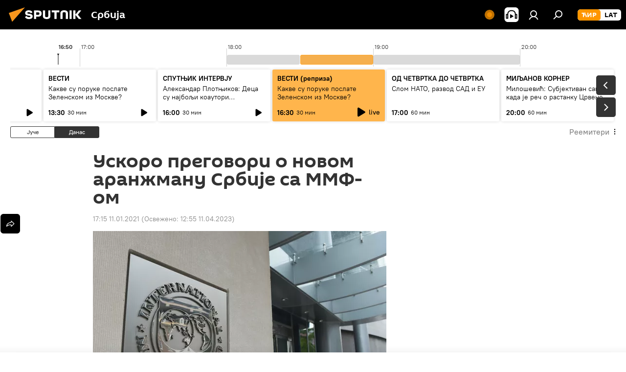

--- FILE ---
content_type: image/svg+xml
request_url: https://cdn1.img.sputnikportal.rs/i/subscribe/desc/od.svg
body_size: 8910
content:
<svg width="204" height="159" viewBox="0 0 204 159" fill="none" xmlns="http://www.w3.org/2000/svg">
<path d="M116.666 158.211C156.473 158.211 188.743 151.749 188.743 143.777C188.743 135.806 156.473 129.344 116.666 129.344C76.8599 129.344 44.5903 135.806 44.5903 143.777C44.5903 151.749 76.8599 158.211 116.666 158.211Z" fill="#FF0B51" stroke="black" stroke-miterlimit="10"/>
<path d="M194.784 110.781C195.583 110.672 196.33 110.322 196.925 109.777C197.359 109.042 197.719 108.267 198 107.461C198.295 108.507 198.651 109.535 199.066 110.539C199.643 111.487 200.369 112.335 201.215 113.05C200.414 113.158 199.664 113.509 199.066 114.055C198.64 114.789 198.283 115.561 198 116.361C197.703 115.318 197.344 114.293 196.925 113.292C196.347 112.347 195.625 111.5 194.784 110.781Z" fill="white" stroke="black" stroke-width="0.5" stroke-miterlimit="10"/>
<path d="M188.52 122.192C189.319 122.083 190.066 121.733 190.661 121.187C191.084 120.451 191.444 119.679 191.736 118.881C192.033 119.923 192.389 120.948 192.801 121.95C193.375 122.9 194.102 123.748 194.951 124.461C194.149 124.567 193.399 124.918 192.801 125.465C192.374 126.201 192.017 126.977 191.736 127.781C191.431 126.737 191.073 125.709 190.661 124.703C190.083 123.758 189.361 122.911 188.52 122.192Z" fill="white" stroke="black" stroke-width="0.5" stroke-miterlimit="10"/>
<path d="M142.335 148.157C154.915 148.157 165.113 145.68 165.113 142.624C165.113 139.568 154.915 137.09 142.335 137.09C129.756 137.09 119.558 139.568 119.558 142.624C119.558 145.68 129.756 148.157 142.335 148.157Z" fill="black" stroke="black" stroke-width="0.5" stroke-miterlimit="10"/>
<path d="M138.675 140.904C138.601 140.904 136.497 143.768 136.228 143.526C134.718 142.168 134.375 133.854 131.808 130.134C126.295 122.145 128.102 114.771 129.955 104.029C130.27 102.169 128.278 92.5157 127.314 85.922C126.35 79.3283 125.785 75.8408 126.554 75.227C129.232 73.0694 133.967 74.1668 135.765 80.9837C136.692 84.7037 139.879 95.1848 140.398 96.3473C141.418 98.8583 147.126 111.395 161.202 110.781C175.278 110.167 146.505 140.894 146.505 140.894L139.092 141.489" fill="#F4EFD7"/>
<path d="M138.675 140.904C138.601 140.904 136.497 143.768 136.228 143.526C134.718 142.168 134.375 133.854 131.808 130.134C126.295 122.145 128.102 114.771 129.955 104.029C130.27 102.169 128.278 92.5157 127.314 85.922C126.35 79.3283 125.785 75.8408 126.554 75.227C129.232 73.0694 133.967 74.1668 135.765 80.9837C136.692 84.7037 139.879 95.1848 140.398 96.3473C141.418 98.8583 147.126 111.395 161.202 110.781C175.278 110.167 146.505 140.894 146.505 140.894L139.092 141.489" stroke="black" stroke-width="0.5" stroke-miterlimit="10"/>
<path d="M129.594 135.919C129.594 135.919 128.315 128.135 132.281 122.676C141.297 110.288 150.536 110.846 150.536 110.846C150.536 110.846 179.217 92.9993 179.263 99.128C179.309 105.257 177.233 111.506 176.094 113.329C174.954 115.152 159.599 128.423 154.715 135.491C153.687 136.998 153.789 147.051 153.427 147.163C147.08 148.967 137.183 148.195 130.261 146.874C130.066 146.837 129.658 137.77 129.594 135.919Z" fill="#F4EFD7" stroke="black" stroke-width="0.5" stroke-miterlimit="10"/>
<path d="M178.466 93.1945L133.411 69.7492C129.705 68.4565 126.628 64.3459 126.628 60.598L116.694 7.43921C116.694 3.71921 129.668 -0.000794291 133.374 1.24541L187.992 20.1244C191.699 21.4078 194.775 25.5277 194.775 29.2663V84.0805C194.785 93.4456 182.191 94.4779 178.466 93.1945Z" fill="#FF0B51" stroke="black" stroke-miterlimit="10"/>
<path d="M177.326 92.8316L122.709 73.9526C119.002 72.6692 115.925 68.5493 115.925 64.8107V9.98724C115.925 6.26724 118.983 4.23984 122.709 5.53254L177.326 24.4022C181.033 25.6949 184.109 29.8055 184.109 33.5534V88.349C184.109 92.069 181.061 94.1151 177.326 92.8316Z" fill="#CE2C53" stroke="black" stroke-width="0.5" stroke-miterlimit="10"/>
<path d="M164.14 30.9122C161.141 27.9715 157.701 25.5206 153.946 23.6489C152.037 22.721 150.053 21.9557 148.016 21.3611C146.905 21.0601 145.775 20.8364 144.633 20.6915C136.451 19.6034 128.769 22.7096 125.108 29.8892C123.64 32.767 122.881 35.9561 122.894 39.1892C122.894 40.0355 122.894 40.8632 122.968 41.7467C122.968 42.1466 122.968 42.5651 123.023 42.9929L123.181 42.8906C126.281 40.6578 129.969 39.3929 133.782 39.2543C134.709 39.1985 135.635 39.1613 136.562 39.1148L137.73 39.059C138.091 39.059 138.202 38.8544 138.063 38.408C137.924 37.9616 137.739 37.2827 137.591 36.7154L137.517 36.3992C136.758 33.7798 136.384 31.0636 136.405 28.3361C136.525 25.5461 137.609 23.5094 140.111 22.9235C141.558 22.5982 143.031 22.4114 144.513 22.3655C146.08 22.3184 147.631 22.701 148.998 23.4722C151.243 24.7372 152.906 26.8333 153.631 29.3126C154.206 31.0424 154.669 32.7908 155.132 34.5392L155.29 35.1158C155.448 35.7203 155.577 36.3248 155.698 36.92C155.818 37.4873 155.939 38.0453 156.078 38.6033C156.169 38.945 156.367 39.2483 156.643 39.4682C157.23 39.7479 157.854 39.9421 158.496 40.0448C159.033 40.1121 159.577 39.9814 160.025 39.6769C160.473 39.3724 160.796 38.9149 160.933 38.3894C161.176 37.7576 161.38 37.1116 161.545 36.455C161.647 36.1016 161.74 35.7482 161.851 35.4041C161.962 35.06 161.981 34.9856 162.036 34.7717C162.462 33.3116 162.889 31.8515 164.371 31.2656L164.251 31.1261C164.218 31.0527 164.181 30.9813 164.14 30.9122ZM157.653 31.2749C157.695 31.2695 157.737 31.2734 157.777 31.2862C157.817 31.2991 157.854 31.3206 157.885 31.3493C158.089 31.5479 158.228 31.8041 158.283 32.084C158.357 32.4467 158.107 32.6141 157.792 32.456C157.55 32.3051 157.372 32.07 157.292 31.7957C157.286 31.6822 157.317 31.5699 157.38 31.4758C157.444 31.3818 157.536 31.3112 157.644 31.2749H157.653ZM129.186 35.0879C129.202 35.1261 129.211 35.1672 129.211 35.2088C129.211 35.2503 129.202 35.2915 129.186 35.3297C129.099 35.4113 128.991 35.4654 128.874 35.4853C128.757 35.5051 128.636 35.4898 128.528 35.4413C128.292 35.2815 128.124 35.0396 128.055 34.7624C128.009 34.4276 128.278 34.2788 128.611 34.4741C128.854 34.6207 129.05 34.8336 129.177 35.0879H129.186ZM173.202 71.3579C175.405 68.4845 176.728 65.0305 177.011 61.4162C177.21 58.9019 177.141 56.3736 176.807 53.8739C175.803 48.1593 173.546 42.7401 170.2 38.0081C170.126 37.8924 170.045 37.7806 169.959 37.6733C169.839 38.6033 169.7 39.5333 169.551 40.3517C169.39 41.5622 168.976 42.7251 168.337 43.7649C167.699 44.8047 166.85 45.6982 165.845 46.3874C164.149 47.5964 162.453 48.8054 160.748 49.9958C159.923 50.5724 159.96 51.5489 160.887 52.6184C160.969 52.7188 161.055 52.815 161.147 52.9067L161.276 53.0555C162.789 54.7048 164.162 56.4779 165.381 58.3565C166.228 59.5314 166.801 60.8821 167.059 62.309C167.463 65.0852 168.282 67.7845 169.487 70.3163C169.755 70.9301 170.061 71.5718 170.413 72.2228C170.654 72.7064 170.895 73.2086 171.127 73.7015C171.889 72.9992 172.581 72.2236 173.193 71.3858L173.202 71.3579ZM170.765 49.289C170.568 49.2652 170.367 49.2856 170.178 49.3485C169.989 49.4115 169.817 49.5155 169.672 49.6532C169.528 49.7909 169.416 49.9588 169.344 50.145C169.271 50.3312 169.241 50.5311 169.255 50.7305C169.129 50.2373 168.883 49.7834 168.538 49.4099C168.193 49.0364 167.761 48.7551 167.281 48.5915C168.208 48.5171 168.754 48.1637 168.754 47.1035C168.9 47.5983 169.157 48.0529 169.506 48.4319C169.854 48.811 170.285 49.1042 170.765 49.289ZM164.798 54.497C164.483 54.3457 164.231 54.0892 164.084 53.7716C163.899 53.2229 164.362 53.1206 164.77 53.2415C164.958 53.2942 165.125 53.4054 165.246 53.5591C165.368 53.7128 165.438 53.9011 165.446 54.0971C165.446 54.5249 165.178 54.7295 164.798 54.5342V54.497ZM124.636 49.8191C125.004 50.2729 125.476 50.6307 126.012 50.8622C126.547 51.0938 127.131 51.1921 127.712 51.149C129.03 51.0476 130.296 50.5879 131.373 49.8191C133.791 48.2381 136.757 47.7917 139.926 47.7731C140.156 47.8235 140.358 47.9599 140.491 48.1544C140.871 48.9635 141.26 49.7633 141.649 50.5724C142.799 52.9253 143.948 55.2968 144.958 57.6776C146.255 60.728 144.411 62.7089 141.492 61.7138C140.592 61.3962 139.659 61.1779 138.712 61.0628C136.228 60.7931 135.228 62.1974 135.774 64.8665C136.037 66.2625 136.662 67.5643 137.586 68.6404C138.51 69.7165 139.701 70.5288 141.038 70.9952C144.175 72.2872 147.665 72.432 150.898 71.4044C152.547 70.8836 153.261 69.377 153.733 67.6844C154.29 65.4327 154.477 63.1052 154.289 60.7931C154.289 59.9561 154.289 59.9468 155.105 60.2537C156.42 60.7632 157.531 61.6951 158.265 62.9042C159.267 64.489 159.918 66.2715 160.174 68.1308C160.303 68.9957 160.368 69.8513 160.433 70.7069C160.433 71.051 160.479 71.4044 160.507 71.7578C160.561 72.8155 160.94 73.8306 161.592 74.6633C162.244 75.496 163.137 76.1054 164.149 76.4078L164.937 76.6589L165.585 76.8728C152.584 81.839 131.521 70.2233 124.636 49.8191ZM155.865 70.9301C155.928 70.9874 156.011 71.0175 156.096 71.0138C156.198 70.9826 156.288 70.9201 156.353 70.835C156.418 70.7499 156.454 70.6465 156.458 70.5395C156.453 70.4081 156.411 70.2808 156.337 70.1722C156.264 70.0636 156.161 69.9781 156.041 69.9257C155.989 69.8982 155.932 69.8835 155.874 69.8829C155.816 69.8823 155.758 69.8958 155.706 69.9223C155.655 69.9488 155.61 69.9874 155.576 70.035C155.542 70.0825 155.52 70.1375 155.512 70.1954C155.531 70.4766 155.657 70.7396 155.865 70.9301ZM133.828 53.9948C134.208 54.1157 134.236 53.6321 134.227 53.4647C134.204 53.3509 134.156 53.2436 134.088 53.1504C134.019 53.0572 133.93 52.9803 133.828 52.9253C133.625 52.8602 133.467 53.0927 133.439 53.2508C133.411 53.4089 133.467 53.8832 133.828 53.9948ZM142.502 33.3023C142.837 34.177 143.378 34.9576 144.078 35.5777C144.778 36.1979 145.617 36.6392 146.524 36.8642C148.415 37.2961 150.391 37.157 152.204 36.4643C152.566 36.314 152.864 36.0405 153.045 35.6919C153.227 35.3433 153.28 34.9418 153.196 34.5578C152.97 32.5157 152.34 30.5395 151.342 28.7453C150.8 27.71 149.92 26.8927 148.85 26.4296C147.794 25.9797 146.65 25.7762 145.504 25.8344C143.651 25.8902 142.28 26.6807 141.872 28.5779C141.615 30.1806 141.834 31.8237 142.502 33.3023ZM151.769 32.5211C151.964 32.9923 152.101 33.4858 152.176 33.9905C152.229 34.2903 152.176 34.5991 152.028 34.8647C151.949 34.9625 151.846 35.0379 151.729 35.0836C151.612 35.1292 151.485 35.1435 151.361 35.1251C151.19 35.0581 151.045 34.9381 150.946 34.7826C150.848 34.627 150.802 34.444 150.814 34.2602C150.814 34.037 150.814 33.8045 150.759 33.5627C150.715 33.2546 150.693 32.9438 150.694 32.6327C150.687 32.5138 150.712 32.3955 150.766 32.2894C150.82 32.1833 150.9 32.0932 151 32.0282C151.085 32.0092 151.174 32.0077 151.261 32.0237C151.347 32.0398 151.43 32.0731 151.503 32.1216C151.576 32.1702 151.639 32.233 151.688 32.3064C151.737 32.3798 151.771 32.4623 151.787 32.549L151.769 32.5211ZM150.36 28.829C150.663 29.1171 150.856 29.5017 150.907 29.9171C150.907 30.1961 150.61 30.2798 150.434 30.2798C150.194 30.2466 149.974 30.1278 149.813 29.945C149.573 29.6555 149.393 29.3202 149.285 28.9592C149.23 28.7174 149.285 28.3919 149.489 28.3082C149.693 28.2245 150.045 28.4291 150.184 28.6151L150.36 28.829Z" fill="white" stroke="black" stroke-miterlimit="10"/>
<path d="M175.371 113.246C175.491 112.864 185.147 103.415 190.021 94.6455C194.896 85.8756 199.557 77.4126 202.365 74.3715C205.172 71.3304 200.252 68.3265 195.211 71.6466C190.17 74.9667 183.942 84.3783 182.895 87.2799C181.848 90.1815 169.227 102.16 168.801 102.634C168.374 103.109 175.371 113.246 175.371 113.246Z" fill="#F4EFD7" stroke="black" stroke-width="0.5" stroke-miterlimit="10"/>
<path d="M175.649 113.617C176.65 112.325 186.343 95.287 189.632 85.6615C192.922 76.036 196.036 66.6523 198.297 63.0811C200.558 59.5099 195.081 57.4267 190.642 61.6675C186.204 65.9083 181.682 76.4824 181.153 79.5886C180.625 82.6948 170.96 96.0217 169.922 97.4353" fill="#F4EFD7"/>
<path d="M175.649 113.617C176.65 112.325 186.343 95.287 189.632 85.6615C192.922 76.036 196.036 66.6523 198.297 63.0811C200.558 59.5099 195.081 57.4267 190.642 61.6675C186.204 65.9083 181.682 76.4824 181.153 79.5886C180.625 82.6948 170.96 96.0217 169.922 97.4353" stroke="black" stroke-width="0.5" stroke-miterlimit="10"/>
<path d="M172.813 113.831C173.647 111.32 178.874 97.4168 180.338 88.4609C181.932 78.7238 183.396 69.2471 184.971 65.4713C186.546 61.6955 180.986 60.5888 177.419 65.3597C173.851 70.1306 171.238 80.9837 171.238 84.0341C171.238 87.0845 163.556 102.495 163.306 103.034" fill="#F4EFD7"/>
<path d="M172.813 113.831C173.647 111.32 178.874 97.4168 180.338 88.4609C181.932 78.7238 183.396 69.2471 184.971 65.4713C186.546 61.6955 180.986 60.5888 177.419 65.3597C173.851 70.1306 171.238 80.9837 171.238 84.0341C171.238 87.0845 163.556 102.495 163.306 103.034" stroke="black" stroke-width="0.5" stroke-miterlimit="10"/>
<path d="M165.743 112.79C165.891 110 166.669 100.021 165.789 93.9291C164.807 86.8704 163.787 79.9791 164.167 77.0217C164.547 74.0643 159.942 74.7804 158.255 79.0119C156.569 83.2434 156.995 91.3251 157.69 93.4083C158.385 95.4915 155.92 108.065 155.837 108.502" fill="#F4EFD7"/>
<path d="M165.743 112.79C165.891 110 166.669 100.021 165.789 93.9291C164.807 86.8704 163.787 79.9791 164.167 77.0217C164.547 74.0643 159.942 74.7804 158.255 79.0119C156.569 83.2434 156.995 91.3251 157.69 93.4083C158.385 95.4915 155.92 108.065 155.837 108.502" stroke="black" stroke-width="0.5" stroke-miterlimit="10"/>
<path d="M94.7323 117.551L33.1924 137.565V58.4775L94.7323 38.4639V117.551Z" fill="#CA2665" stroke="black" stroke-width="0.5" stroke-miterlimit="10"/>
<path d="M94.7323 100.411L33.1924 120.434V58.8217L94.7323 38.7988V100.411Z" fill="#A652EF" stroke="#0A0A0A" stroke-width="0.5" stroke-miterlimit="10"/>
<path d="M107.15 83.9782L45.6467 103.982V33.163L107.15 13.1587V83.9782Z" fill="#3F3F3F" stroke="black" stroke-width="0.5" stroke-miterlimit="10"/>
<path d="M63.9115 16.7393C63.9115 16.7393 57.8511 14.4701 57.7213 14.5259C57.6307 14.4985 57.534 14.4985 57.4433 14.5259L36.0373 21.4823C35.8556 21.5588 35.7009 21.6884 35.5935 21.8542C35.4861 22.0201 35.4308 22.2146 35.435 22.4123V46.0436C35.4261 46.1527 35.453 46.2617 35.5116 46.354C35.5701 46.4464 35.6571 46.517 35.7593 46.5551L42.1533 48.722L44.9333 43.8488L45.1743 44.4254L46.8145 43.0211L57.397 39.5708C57.5836 39.5013 57.743 39.3733 57.8514 39.2058C57.9599 39.0383 58.0118 38.8402 57.9993 38.6408V27.3134L63.9115 16.7393Z" fill="black" stroke="black" stroke-width="0.5" stroke-miterlimit="10"/>
<path d="M63.5593 41.7655L42.1533 48.7312C41.8197 48.8428 41.551 48.6196 41.551 48.229V24.5884C41.5468 24.3906 41.6021 24.1961 41.7095 24.0303C41.8169 23.8644 41.9716 23.7348 42.1533 23.6584L63.5593 16.7392C63.8929 16.6369 64.1617 16.8601 64.1617 17.2414V40.9192C64.1567 41.1044 64.0967 41.2839 63.9894 41.4347C63.8821 41.5855 63.7323 41.7007 63.5593 41.7655Z" fill="#CE2C53" stroke="black" stroke-width="0.5" stroke-miterlimit="10"/>
<path d="M55.9885 4.63037L49.6408 18.2642L44.9612 8.22017" stroke="black" stroke-miterlimit="10"/>
<path d="M20.1911 137.639C19.4666 137.533 18.7912 137.209 18.2544 136.709C17.8814 136.042 17.5712 135.342 17.3277 134.617C17.0748 135.564 16.7654 136.496 16.4011 137.407C15.8756 138.264 15.2189 139.033 14.4551 139.685C15.1847 139.783 15.8652 140.109 16.4011 140.615C16.7752 141.282 17.0855 141.982 17.3277 142.708C17.5836 141.761 17.893 140.829 18.2544 139.918C18.776 139.06 19.4296 138.291 20.1911 137.639Z" fill="white" stroke="black" stroke-width="0.5" stroke-miterlimit="10"/>
<path d="M12.0458 120.108C11.3213 120.002 10.6459 119.678 10.1091 119.178C9.71843 118.514 9.39259 117.813 9.1361 117.086C8.88179 118.033 8.57237 118.965 8.20944 119.876C7.68918 120.734 7.03533 121.504 6.27271 122.154C6.99937 122.253 7.67678 122.579 8.20944 123.084C8.58069 123.752 8.89085 124.453 9.1361 125.177C9.40579 124.229 9.73068 123.297 10.1091 122.387C10.6295 121.529 11.2833 120.759 12.0458 120.108Z" fill="white" stroke="black" stroke-width="0.5" stroke-miterlimit="10"/>
<path d="M107.057 101.099L45.5171 121.122V103.982L107.057 83.9688V101.099Z" fill="#3F3F3F" stroke="black" stroke-width="0.5" stroke-miterlimit="10"/>
<path d="M58.0364 112.381L56.7762 109.739C56.8488 109.403 56.8891 109.06 56.8966 108.716C56.8966 106.577 55.3584 105.331 53.468 105.926C52.4714 106.324 51.6142 107.009 51.0041 107.894C50.3941 108.779 50.0584 109.826 50.0393 110.902C50.0393 113.041 51.5776 114.287 53.468 113.692C54.3405 113.386 55.1021 112.826 55.6549 112.083L58.0364 112.381Z" fill="white" stroke="black" stroke-miterlimit="10"/>
<path d="M20.6176 84.9826L37.1679 79.3375C37.6336 79.1603 38.1478 79.1603 38.6135 79.3375L38.734 79.2817L42.524 80.5651L40.0684 83.3551V95.6311C40.0684 97.6678 38.771 99.7603 37.1679 100.281L33.7207 101.453L34.8698 101.509L33.5446 105.898V111.785L29.3561 110.762L26.8263 103.815L23.6015 104.987L22.6748 106.977L19.2462 106.047C18.7328 105.819 18.3051 105.433 18.0252 104.945C17.7452 104.457 17.6276 103.891 17.6894 103.332V89.6605C17.7079 87.6238 19.0145 85.5592 20.6176 84.9826Z" fill="black" stroke="black" stroke-width="0.5" stroke-miterlimit="10"/>
<path d="M24.5465 86.1543L41.0968 80.5092C42.6999 79.9605 43.9972 81.1695 43.9972 83.2062V96.8586C43.9972 98.8953 42.6999 100.988 41.0968 101.509L35.648 103.294C35.129 105.47 33.7947 110.818 33.6464 111.618H33.5815L31.1814 104.838L24.6021 107.154C22.999 107.702 21.6924 106.493 21.6924 104.457V90.8322C21.6368 88.7955 22.9434 86.703 24.5465 86.1543Z" fill="#FF0B51"/>
<path d="M29.6525 89.6883C29.9262 89.5236 30.2327 89.4215 30.5503 89.3894C30.8678 89.3573 31.1885 89.3959 31.4894 89.5025C31.7904 89.6091 32.0642 89.781 32.2912 90.0061C32.5183 90.2311 32.6931 90.5037 32.8032 90.8043C32.8032 90.8043 33.6372 88.0143 35.9538 87.6516C38.2705 87.2889 39.2806 89.9859 38.4466 92.5341C37.3093 95.7188 35.4356 98.5873 32.9792 100.904L32.8032 101.081L32.6271 101.016C31.4202 100.657 30.3058 100.039 29.3615 99.2034C28.4173 98.3681 27.6659 97.3363 27.1598 96.1797C26.7814 94.9743 26.8219 93.6757 27.2748 92.4964C27.7276 91.3172 28.5659 90.3271 29.6525 89.6883Z" fill="white" stroke="black" stroke-miterlimit="10"/>
<path d="M19.2739 20.459C18.5472 20.3601 17.8698 20.0348 17.3372 19.529C16.9642 18.8619 16.654 18.1614 16.4105 17.4365C16.1531 18.383 15.8438 19.3144 15.4838 20.2265C14.9584 21.0838 14.3017 21.8527 13.5378 22.505C14.2669 22.6051 14.9469 22.9301 15.4838 23.435C15.8542 24.1034 16.1643 24.8037 16.4105 25.5275C16.6648 24.5802 16.9742 23.6486 17.3372 22.7375C17.8631 21.8833 18.5163 21.1149 19.2739 20.459Z" fill="white" stroke="black" stroke-width="0.5" stroke-miterlimit="10"/>
<path d="M24.0184 58.4127V47.6619C24.0184 45.2718 23.1659 41.5425 20.9604 39.8778C20.4286 39.4886 19.8454 39.1756 19.2275 38.9478L18.5696 36.1578L15.2243 34.9023V34.9674C14.9153 34.9041 14.5949 34.9266 14.2977 35.0325C14.2631 35.0441 14.2315 35.0632 14.205 35.0883H14.0845C13.4553 35.3893 12.9107 35.8427 12.4997 36.4077C12.0888 36.9728 11.8246 37.6316 11.7308 38.3247V40.1847C10.0065 41.2738 8.53674 42.7235 7.4218 44.4348C5.50568 47.3568 4.44314 50.7588 4.35453 54.2556V64.9599L1 70.1772V72.4557L4.65106 73.6554L6.6712 70.5678L11.9347 68.8194L16.4475 67.3221L27.3822 63.6765V61.3794L24.0184 58.4127Z" fill="black" stroke="black" stroke-width="0.5" stroke-miterlimit="10"/>
<path d="M17.5874 69.0052L17.4391 69.061L16.7812 68.8657L16.4383 69.3865L10.7949 71.2465C10.8969 73.0507 11.9811 74.1946 13.4174 74.1295L13.3155 74.2783L16.8646 75.3292C17.1611 75.2083 21.2755 70.2049 21.2755 70.2049L17.5689 69.0982C17.5689 69.0982 17.5874 69.0424 17.5874 69.0052Z" fill="black" stroke="black" stroke-width="0.5" stroke-miterlimit="10"/>
<path d="M31.0426 62.5974V64.8666L20.1079 68.5122L15.5951 70.0095L4.6604 73.6551V71.3766L8.0242 66.1593V55.4085C8.11005 51.9068 9.16921 48.4989 11.0822 45.5691C12.2037 43.8575 13.6758 42.4055 15.4005 41.3097V39.4497C15.5066 38.7628 15.7804 38.1128 16.1976 37.5579C16.6147 37.0029 17.1622 36.5602 17.7913 36.2691C17.8074 36.2622 17.8247 36.2587 17.8422 36.2587C17.8598 36.2587 17.8771 36.2622 17.8932 36.2691C17.9197 36.244 17.9513 36.2249 17.9859 36.2133C18.2514 36.1379 18.5303 36.123 18.8023 36.1696C19.0743 36.2162 19.3325 36.3232 19.5581 36.4827C19.7836 36.6422 19.9708 36.8503 20.106 37.0917C20.2413 37.3331 20.321 37.6017 20.3396 37.878V39.738C21.8987 39.6481 23.4362 40.1381 24.6579 41.1144C26.8633 42.7791 27.7159 46.4991 27.7159 48.8985V59.6121L31.0426 62.5974ZM14.4553 72.4647C14.5757 74.5851 16.0491 75.8127 17.8561 75.2547C19.6631 74.6967 21.1273 72.4647 21.2477 70.2513L14.4553 72.4647Z" fill="#FF0B51"/>
<path d="M91.0719 57.9383C90.8198 54.7916 90.1305 51.6957 89.024 48.7406C89.4224 43.7186 89.8209 39.0035 89.8209 39.0035L83.1026 36.8645L79.8778 39.887C79.7666 39.3569 79.6368 38.8268 79.4793 38.2967L81.101 29.6942L74.8553 28.1504L74.707 28.7177C74.0676 31.0706 71.4266 40.3799 67.9516 46.0343C65.2457 50.4425 59.2965 61.1933 59.6672 71.6651C59.8896 78.0635 62.9847 81.3929 66.7932 82.6484L76.4769 84.8711L78.1912 81.3464C87.2077 76.8824 91.563 66.7082 91.0719 57.9383Z" fill="black" stroke="black" stroke-width="0.5" stroke-miterlimit="10"/>
<path d="M81.6014 84.0621C75.2074 86.1453 66.2744 84.2481 65.8481 73.209C65.4867 62.7372 71.4081 51.9771 74.1325 47.5782C78.1357 41.0682 81.0362 29.6943 81.0362 29.6943C82.8145 32.5191 84.2487 35.5477 85.3081 38.7153C87.1058 43.8303 86.8278 50.2659 86.8278 50.2659C87.6503 48.3828 88.2986 46.4278 88.7646 44.4255C89.0333 42.8724 89.7839 39.0036 89.7839 39.0036C89.7839 39.0036 96.7339 49.8381 97.2806 59.4636C97.8274 69.0891 92.5639 80.4816 81.6014 84.0621Z" fill="#FF0B51"/>
<path d="M81.24 81.8394C77.8669 83.0949 74.6051 81.6348 74.4012 76.929C74.2066 72.465 77.1812 68.0289 78.1727 65.8992C79.1248 63.533 79.8659 61.0869 80.3875 58.5894C80.3875 58.5894 86.8741 65.2203 86.7259 72.2883C86.6425 76.6314 84.2053 80.6769 81.24 81.8394Z" fill="white" stroke="black" stroke-miterlimit="10"/>
<path d="M61.78 106.373L102.989 93.0645" stroke="black" stroke-width="0.5" stroke-miterlimit="10"/>
<path d="M61.78 109.237L102.989 95.9287" stroke="black" stroke-width="0.5" stroke-miterlimit="10"/>
<path d="M50.1968 28.5596V38.3897L58.1568 30.8102L50.1968 28.5596Z" fill="white" stroke="black" stroke-miterlimit="10"/>
</svg>
